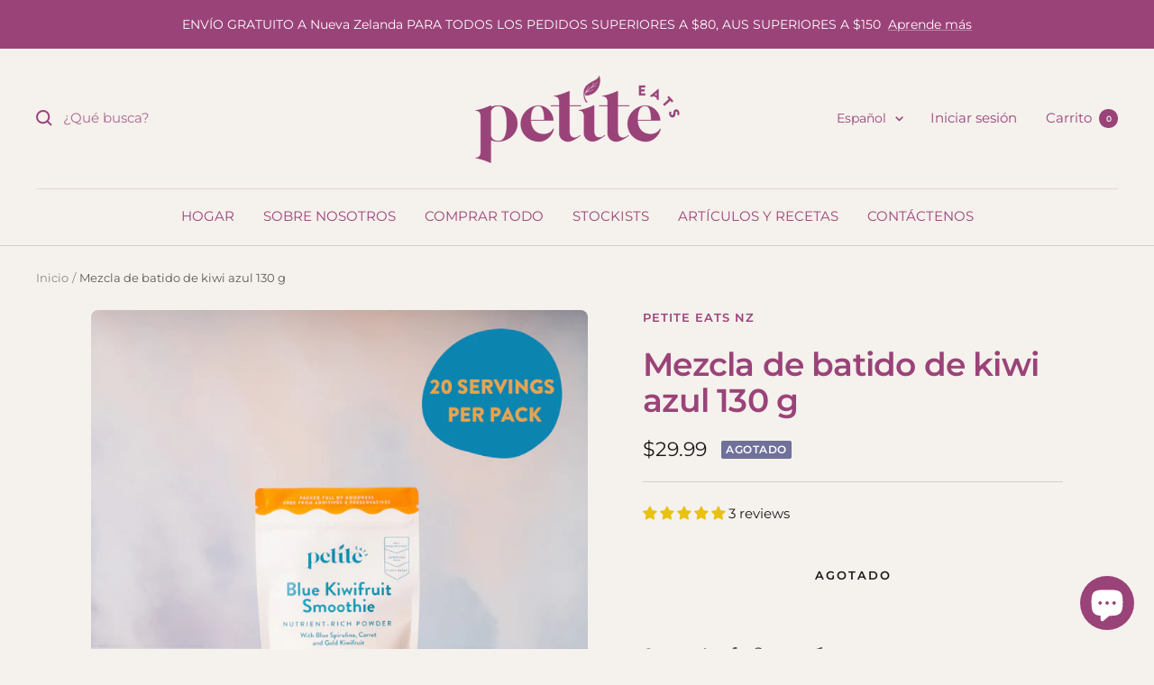

--- FILE ---
content_type: text/javascript
request_url: https://www.petiteeats.co.nz/cdn/shop/t/23/assets/custom.js?v=167639537848865775061738784994
body_size: -692
content:
//# sourceMappingURL=/cdn/shop/t/23/assets/custom.js.map?v=167639537848865775061738784994


--- FILE ---
content_type: text/javascript; charset=utf-8
request_url: https://www.petiteeats.co.nz/es/products/copy-of-chocolicious-superfood-smoothie-mix-130g.js
body_size: 924
content:
{"id":6800843112503,"title":"Mezcla de batido de kiwi azul 130 g","handle":"copy-of-chocolicious-superfood-smoothie-mix-130g","description":"\u003cp style=\"text-align: left;\"\u003e \u003cspan style=\"color: #0083b3;\"\u003e\u003cstrong\u003eEsta combinación única de superalimentos e ingredientes ricos en proteínas ha sido elegida específicamente por sus vitaminas y minerales esenciales.\u003c\/strong\u003e\u003c\/span\u003e\u003c\/p\u003e\n\n\u003cp\u003e \u003cspan style=\"color: #0083b3;\"\u003eExperimente las bondades doradas del \u003cstrong\u003ekiwi\u003c\/strong\u003e de una manera completamente nueva, infundida con \u003cstrong\u003eespirulina azul\u003c\/strong\u003e para crear un tono azul vibrante que seguramente llamará la atención y hará que los niños sonrían de oreja a oreja.\u003c\/span\u003e\u003c\/p\u003e\n\n \u003cp\u003e\u003cspan style=\"color: #0083b3;\"\u003e\u003cstrong\u003eCada bolsa contiene 20 porciones de 6,5 g.\u003c\/strong\u003e\u003c\/span\u003e \u003c\/p\u003e\n\n\u003cp\u003e\u003c\/p\u003e\n\n\u003cdiv style=\"text-align: center;\"\u003e\u003cimg src=\"https:\/\/cdn.shopify.com\/s\/files\/1\/0033\/2175\/7765\/files\/PE_ASSET-Blue_600x600.png?v=1684791183\" style=\"margin-bottom: 16px; float: none;\"\u003e\u003c\/div\u003e\n\n\u003cp\u003e\u003cimg src=\"https:\/\/cdn.shopify.com\/s\/files\/1\/0033\/2175\/7765\/files\/BlueNIP_480x480.jpg?v=1685328921\" alt=\"\" style=\"display: block; margin-left: auto; margin-right: auto;\" data-mce-fragment=\"1\" data-mce-src=\"https:\/\/cdn.shopify.com\/s\/files\/1\/0033\/2175\/7765\/files\/BlueNIP_480x480.jpg?v=1685328921\"\u003e\u003c\/p\u003e\n\n\u003cp\u003e\u003c\/p\u003e","published_at":"2023-05-31T15:59:33+12:00","created_at":"2023-05-23T09:26:14+12:00","vendor":"Petite Eats NZ","type":"Alimento","tags":["baby food","Baby toddler","babyfood","Food","nzbabyfood","smoothie","toddler","Toddler lunch","toddler meals","Toddlersnacks"],"price":2999,"price_min":2999,"price_max":2999,"available":false,"price_varies":false,"compare_at_price":null,"compare_at_price_min":0,"compare_at_price_max":0,"compare_at_price_varies":false,"variants":[{"id":40164495130679,"title":"Default Title","option1":"Default Title","option2":null,"option3":null,"sku":"BlueSmoothie","requires_shipping":true,"taxable":true,"featured_image":null,"available":false,"name":"Mezcla de batido de kiwi azul 130 g","public_title":null,"options":["Default Title"],"price":2999,"weight":130,"compare_at_price":null,"inventory_management":"shopify","barcode":"9421907306056","requires_selling_plan":false,"selling_plan_allocations":[]}],"images":["\/\/cdn.shopify.com\/s\/files\/1\/0033\/2175\/7765\/files\/ble.png?v=1686274220","\/\/cdn.shopify.com\/s\/files\/1\/0033\/2175\/7765\/files\/blue1.jpg?v=1686274220","\/\/cdn.shopify.com\/s\/files\/1\/0033\/2175\/7765\/files\/blue2.jpg?v=1686274220","\/\/cdn.shopify.com\/s\/files\/1\/0033\/2175\/7765\/files\/blue2_1ca07133-3e4f-4261-bb25-2002667a3be6.jpg?v=1686274220"],"featured_image":"\/\/cdn.shopify.com\/s\/files\/1\/0033\/2175\/7765\/files\/ble.png?v=1686274220","options":[{"name":"Título","position":1,"values":["Default Title"]}],"url":"\/es\/products\/copy-of-chocolicious-superfood-smoothie-mix-130g","media":[{"alt":null,"id":22632229765175,"position":1,"preview_image":{"aspect_ratio":1.0,"height":1080,"width":1080,"src":"https:\/\/cdn.shopify.com\/s\/files\/1\/0033\/2175\/7765\/files\/ble.png?v=1686274220"},"aspect_ratio":1.0,"height":1080,"media_type":"image","src":"https:\/\/cdn.shopify.com\/s\/files\/1\/0033\/2175\/7765\/files\/ble.png?v=1686274220","width":1080},{"alt":null,"id":22605474070583,"position":2,"preview_image":{"aspect_ratio":0.821,"height":1156,"width":949,"src":"https:\/\/cdn.shopify.com\/s\/files\/1\/0033\/2175\/7765\/files\/blue1.jpg?v=1686274220"},"aspect_ratio":0.821,"height":1156,"media_type":"image","src":"https:\/\/cdn.shopify.com\/s\/files\/1\/0033\/2175\/7765\/files\/blue1.jpg?v=1686274220","width":949},{"alt":null,"id":22605474103351,"position":3,"preview_image":{"aspect_ratio":1.135,"height":1068,"width":1212,"src":"https:\/\/cdn.shopify.com\/s\/files\/1\/0033\/2175\/7765\/files\/blue2.jpg?v=1686274220"},"aspect_ratio":1.135,"height":1068,"media_type":"image","src":"https:\/\/cdn.shopify.com\/s\/files\/1\/0033\/2175\/7765\/files\/blue2.jpg?v=1686274220","width":1212},{"alt":null,"id":22605518667831,"position":4,"preview_image":{"aspect_ratio":0.75,"height":768,"width":576,"src":"https:\/\/cdn.shopify.com\/s\/files\/1\/0033\/2175\/7765\/files\/blue2_1ca07133-3e4f-4261-bb25-2002667a3be6.jpg?v=1686274220"},"aspect_ratio":0.75,"height":768,"media_type":"image","src":"https:\/\/cdn.shopify.com\/s\/files\/1\/0033\/2175\/7765\/files\/blue2_1ca07133-3e4f-4261-bb25-2002667a3be6.jpg?v=1686274220","width":576}],"requires_selling_plan":false,"selling_plan_groups":[]}

--- FILE ---
content_type: application/x-javascript
request_url: https://app.sealsubscriptions.com/shopify/public/status/shop/petite-eats-nz.myshopify.com.js?1768594385
body_size: -369
content:
var sealsubscriptions_settings_updated='1698650338c';

--- FILE ---
content_type: application/x-javascript
request_url: https://app.sealsubscriptions.com/shopify/public/status/shop/petite-eats-nz.myshopify.com.js?1768594380
body_size: -155
content:
var sealsubscriptions_settings_updated='1698650338c';